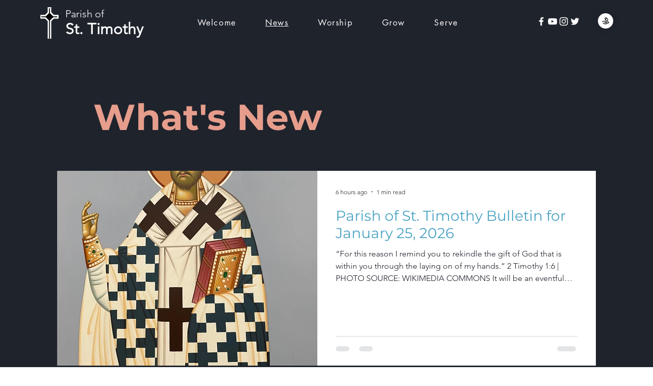

--- FILE ---
content_type: text/css; charset=utf-8
request_url: https://www.st-timothy.ca/_serverless/pro-gallery-css-v4-server/layoutCss?ver=2&id=comp-khkfieck&items=0_2446_3261&container=327_1060_685_720&options=gallerySizeType:px%7CgallerySizePx:1060%7CimageMargin:32%7CisRTL:false%7CtextBoxWidthPercent:50%7CcalculateTextBoxWidthMode:PERCENT%7CgalleryLayout:2%7CtitlePlacement:SHOW_ON_THE_RIGHT%7CnumberOfImagesPerRow:1%7CgridStyle:1%7CcubeRatio:1.3333333333333333
body_size: -149
content:
#pro-gallery-comp-khkfieck [data-hook="item-container"][data-idx="0"].gallery-item-container{opacity: 1 !important;display: block !important;transition: opacity .2s ease !important;top: 0px !important;left: 0px !important;right: auto !important;height: 386px !important;width: 1060px !important;} #pro-gallery-comp-khkfieck [data-hook="item-container"][data-idx="0"] .gallery-item-common-info-outer{height: 100% !important;} #pro-gallery-comp-khkfieck [data-hook="item-container"][data-idx="0"] .gallery-item-common-info{height: 100% !important;width: 546px !important;} #pro-gallery-comp-khkfieck [data-hook="item-container"][data-idx="0"] .gallery-item-wrapper{width: 514px !important;height: 386px !important;margin: 0 !important;} #pro-gallery-comp-khkfieck [data-hook="item-container"][data-idx="0"] .gallery-item-content{width: 514px !important;height: 386px !important;margin: 0px 0px !important;opacity: 1 !important;} #pro-gallery-comp-khkfieck [data-hook="item-container"][data-idx="0"] .gallery-item-hover{width: 514px !important;height: 386px !important;opacity: 1 !important;} #pro-gallery-comp-khkfieck [data-hook="item-container"][data-idx="0"] .item-hover-flex-container{width: 514px !important;height: 386px !important;margin: 0px 0px !important;opacity: 1 !important;} #pro-gallery-comp-khkfieck [data-hook="item-container"][data-idx="0"] .gallery-item-wrapper img{width: 100% !important;height: 100% !important;opacity: 1 !important;} #pro-gallery-comp-khkfieck .pro-gallery-prerender{height:385.5px !important;}#pro-gallery-comp-khkfieck {height:385.5px !important; width:1060px !important;}#pro-gallery-comp-khkfieck .pro-gallery-margin-container {height:385.5px !important;}#pro-gallery-comp-khkfieck .pro-gallery {height:385.5px !important; width:1060px !important;}#pro-gallery-comp-khkfieck .pro-gallery-parent-container {height:385.5px !important; width:1092px !important;}